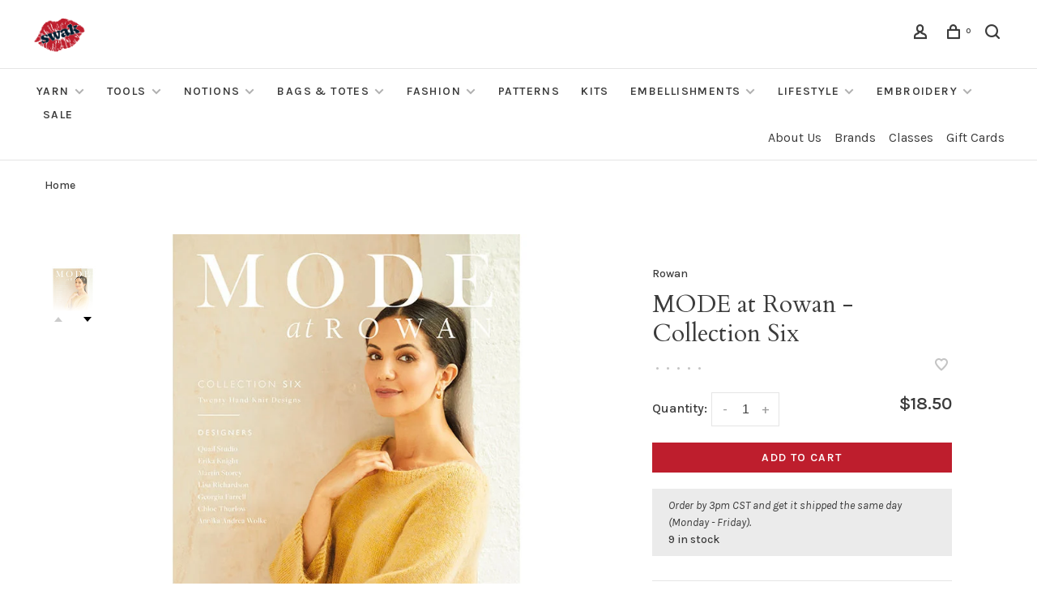

--- FILE ---
content_type: text/html;charset=utf-8
request_url: https://www.swakknit.com/mode-at-rowan-collection-six.html
body_size: 14866
content:
<!DOCTYPE html>
<html lang="en">
 <head>
 
  
 <meta charset="utf-8"/>
<!-- [START] 'blocks/head.rain' -->
<!--

  (c) 2008-2026 Lightspeed Netherlands B.V.
  http://www.lightspeedhq.com
  Generated: 18-01-2026 @ 05:30:46

-->
<link rel="canonical" href="https://www.swakknit.com/mode-at-rowan-collection-six.html"/>
<link rel="alternate" href="https://www.swakknit.com/index.rss" type="application/rss+xml" title="New products"/>
<meta name="robots" content="noodp,noydir"/>
<meta property="og:url" content="https://www.swakknit.com/mode-at-rowan-collection-six.html?source=facebook"/>
<meta property="og:site_name" content="Sealed with a Kiss"/>
<meta property="og:title" content="Rowan MODE at Rowan - Collection Six"/>
<meta property="og:description" content="Summer garments and accessories to knit with Rowan Summerlite 4ply, Summerlite DK, Kidsilk Haze, Cotton Glacé, Creative Linen."/>
<meta property="og:image" content="https://cdn.shoplightspeed.com/shops/665096/files/48420280/rowan-mode-at-rowan-collection-six.jpg"/>
<script>
<!-- Google tag (gtag.js) -->
<script async src="https://www.googletagmanager.com/gtag/js?id=G-2QJ0BKD90M"></script>
<script>
    window.dataLayer = window.dataLayer || [];
    function gtag(){dataLayer.push(arguments);}
    gtag('js', new Date());

    gtag('config', 'G-2QJ0BKD90M');
</script>

</script>
<script src="https://www.powr.io/powr.js?external-type=lightspeed"></script>
<!--[if lt IE 9]>
<script src="https://cdn.shoplightspeed.com/assets/html5shiv.js?2025-02-20"></script>
<![endif]-->
<!-- [END] 'blocks/head.rain' -->
  
  
  
  <meta property="og:title" content="MODE at Rowan - Collection Six"/>
 <meta property="og:image" content="https://cdn.shoplightspeed.com/shops/665096/files/48420280/image.jpg"/> <meta property="og:url" content="https://www.swakknit.com/mode-at-rowan-collection-six.html"/>
 <meta property="og:description" content="Summer garments and accessories to knit with Rowan Summerlite 4ply, Summerlite DK, Kidsilk Haze, Cotton Glacé, Creative Linen."/> <meta property="product:brand" content="Rowan"> <meta property="product:availability" content="in stock"> <meta property="product:condition" content="new">
 <meta property="product:price:amount" content="18.50">
 <meta property="product:price:currency" content="USD">
   <title>Rowan MODE at Rowan - Collection Six - Sealed with a Kiss</title>
 <meta name="description" content="Summer garments and accessories to knit with Rowan Summerlite 4ply, Summerlite DK, Kidsilk Haze, Cotton Glacé, Creative Linen." />
 <meta name="keywords" content="Rowan, MODE, at, Rowan, -, Collection, Six, lykke driftwood set, lykke umber set, lykke needles indigo, lykke needles blush set, lykke needles cypra, addi addi, berroco, red lace chiaogoo, the knitting barber tkb cords, cocoknits, intarsia knitting b" />
 <meta http-equiv="X-UA-Compatible" content="ie=edge">
 <meta name="apple-mobile-web-app-capable" content="yes">
 <meta name="apple-mobile-web-app-status-bar-style" content="black">
 <meta name="viewport" content="width=device-width, initial-scale=1, maximum-scale=1, user-scalable=0"/>
 
  <link rel="apple-touch-icon" sizes="180x180" href="https://cdn.shoplightspeed.com/shops/665096/themes/9682/v/601788/assets/apple-touch-icon.png?20220831195410">
  <link rel="shortcut icon" href="https://cdn.shoplightspeed.com/shops/665096/themes/9682/v/601783/assets/favicon.ico?20220831195337" type="image/x-icon" />
 
 <link rel="preconnect" href="https://fonts.googleapis.com">
<link rel="preconnect" href="https://fonts.gstatic.com" crossorigin>
<link href='//fonts.googleapis.com/css?family=Karla:400,400i,300,500,600,700,700i,800,900|Cardo:400,400i,300,500,600,700,700i,800,900&display=swap' rel='stylesheet' type='text/css'>
   
 <link rel="preload" as="font" type="font/woff2" crossorigin href="https://cdn.shoplightspeed.com/shops/665096/themes/9682/assets/nucleo-mini.woff2?2026010116023120201228154125"/>
 
 <link rel='preload' as='style' href="https://cdn.shoplightspeed.com/assets/gui-2-0.css?2025-02-20" />
 <link rel="stylesheet" href="https://cdn.shoplightspeed.com/assets/gui-2-0.css?2025-02-20" />
 
 <link rel='preload' as='style' href="https://cdn.shoplightspeed.com/assets/gui-responsive-2-0.css?2025-02-20" /> 
 <link rel="stylesheet" href="https://cdn.shoplightspeed.com/assets/gui-responsive-2-0.css?2025-02-20" /> 
 
 <link rel="preload" as="style" href="https://cdn.shoplightspeed.com/shops/665096/themes/9682/assets/style.css?2026010116023120201228154125">
 <link rel="stylesheet" href="https://cdn.shoplightspeed.com/shops/665096/themes/9682/assets/style.css?2026010116023120201228154125">
 
 <link rel="preload" as="style" href="https://cdn.shoplightspeed.com/shops/665096/themes/9682/assets/settings.css?2026010116023120201228154125">
 <link rel="stylesheet" href="https://cdn.shoplightspeed.com/shops/665096/themes/9682/assets/settings.css?2026010116023120201228154125" />
 
 <link rel="preload" as="style" href="https://cdn.shoplightspeed.com/shops/665096/themes/9682/assets/custom.css?2026010116023120201228154125">
 <link rel="stylesheet" href="https://cdn.shoplightspeed.com/shops/665096/themes/9682/assets/custom.css?2026010116023120201228154125" />
 
 <link rel="preload" as="script" href="//ajax.googleapis.com/ajax/libs/jquery/3.0.0/jquery.min.js">
 <script src="//ajax.googleapis.com/ajax/libs/jquery/3.0.0/jquery.min.js"></script>
 <script>
 	if( !window.jQuery ) document.write('<script src="https://cdn.shoplightspeed.com/shops/665096/themes/9682/assets/jquery-3.0.0.min.js?2026010116023120201228154125"><\/script>');
 </script>
 
 <link rel="preload" as="script" href="//cdn.jsdelivr.net/npm/js-cookie@2/src/js.cookie.min.js">
 <script src="//cdn.jsdelivr.net/npm/js-cookie@2/src/js.cookie.min.js"></script>
 
 <link rel="preload" as="script" href="https://cdn.shoplightspeed.com/assets/gui.js?2025-02-20">
 <script src="https://cdn.shoplightspeed.com/assets/gui.js?2025-02-20"></script>
 
 <link rel="preload" as="script" href="https://cdn.shoplightspeed.com/assets/gui-responsive-2-0.js?2025-02-20">
 <script src="https://cdn.shoplightspeed.com/assets/gui-responsive-2-0.js?2025-02-20"></script>
 
 <link rel="preload" as="script" href="https://cdn.shoplightspeed.com/shops/665096/themes/9682/assets/scripts-min.js?2026010116023120201228154125">
 <script src="https://cdn.shoplightspeed.com/shops/665096/themes/9682/assets/scripts-min.js?2026010116023120201228154125"></script>
 
 <link rel="preconnect" href="https://ajax.googleapis.com">
		<link rel="preconnect" href="https://cdn.webshopapp.com/">
		<link rel="preconnect" href="https://cdn.webshopapp.com/">	
		<link rel="preconnect" href="https://fonts.googleapis.com">
		<link rel="preconnect" href="https://fonts.gstatic.com" crossorigin>
		<link rel="dns-prefetch" href="https://ajax.googleapis.com">
		<link rel="dns-prefetch" href="https://cdn.webshopapp.com/">
		<link rel="dns-prefetch" href="https://cdn.webshopapp.com/">	
		<link rel="dns-prefetch" href="https://fonts.googleapis.com">
		<link rel="dns-prefetch" href="https://fonts.gstatic.com" crossorigin>
 
    
  
  
 </head>
 <body class=" navigation-uppercase site-width-large product-images-format-portrait title-mode-centered product-title-mode-left ajax-cart price-per-unit page-rowan-mode-at-rowan---collection-six">
 
  
 <div class="page-content">
 
       
   	
    
     			  			  
  
     
     
 <script>
 var product_image_size = '456x608x2',
 product_image_size_mobile = '332x440x2',
 product_image_thumb = '132x176x2',
 product_in_stock_label = 'In stock',
 product_backorder_label = 'On backorder',
 		product_out_of_stock_label = 'Out of stock',
 product_multiple_variant_label = 'View all product options',
 show_variant_picker = 0,
 display_variant_picker_on = 'all',
 show_newsletter_promo_popup = 0,
 newsletter_promo_delay = '15000',
 newsletter_promo_hide_until = '7',
 notification_bar_hide_until = '1',
 		currency_format = '$',
   shop_lang = 'us',
 number_format = '0,0.00',
 		shop_url = 'https://www.swakknit.com/',
 shop_id = '665096',
 	readmore = 'Read more';
 	search_url = "https://www.swakknit.com/search/",
  static_url = 'https://cdn.shoplightspeed.com/shops/665096/',
 search_empty = 'No products found',
 view_all_results = 'View all results',
 	priceStatus = 'enabled',
     mobileDevice = false;
 	</script>
			
 
<div class="mobile-nav-overlay"></div>


<div class="header-wrapper">
<div class="header-sticky-placeholder"></div>

<header class="site-header site-header-lg menu-bottom-layout header-sticky has-secondary-menu has-search-bar">
  <div class="site-header-main-wrapper">
    
    <a href="https://www.swakknit.com/" class="logo logo-lg ">
              <img src="https://cdn.shoplightspeed.com/shops/665096/themes/9682/v/1038842/assets/logo.png?20250126034444" alt="Sealed with a Kiss" class="logo-image">
                </a>

        
    
    <nav class="secondary-nav nav-style">
      <ul>
        
                
        
        
                 
        
        <li class="menu-item-desktop-only menu-item-account">
                    <a href="#" title="Account" data-featherlight="#loginModal" data-featherlight-variant="featherlight-login"><span class="nc-icon-mini users_single-body"></span></a>
                  </li>

        
        
        <li>
          <a href="#" title="Cart" class="cart-trigger"><span class="nc-icon-mini shopping_bag-20"></span><sup>0</sup></a>
        </li>

                	            <li class="search-trigger-item">
              <a href="#" title="Search" class="search-trigger"><span class="nc-icon-mini ui-1_zoom"></span></a>
            </li>
        	                
      </ul>
      
                  <div class="search-header search-header-collapse">
        <form action="https://www.swakknit.com/search/" method="get" id="searchForm" class="ajax-enabled">
          <input type="text" name="q" autocomplete="off" value="" placeholder="Search for product">
          <a href="#" class="button button-sm" onclick="$('#searchForm').submit()"><span class="nc-icon-mini ui-1_zoom"></span><span class="nc-icon-mini loader_circle-04 spin"></span></a>
          <a href="#" class="search-close" title="Close"><span class="nc-icon-mini ui-1_simple-remove"></span></a>
          <div class="search-results"></div>
        </form>
      </div>
            
      <a class="burger" title="Menu">
        <span></span>
      </a>

    </nav>
  </div>
  
    	<div class="main-nav-wrapper">
      <nav class="main-nav nav-style">
  <ul>

        	
    
                  <li class="menu-item-category-4773094 has-child">
        <a href="https://www.swakknit.com/yarn/">Yarn</a>
        <button class="mobile-menu-subopen"><span class="nc-icon-mini arrows-3_small-down"></span></button>                <ul class="">
                                <li class="subsubitem">
              <a class="underline-hover" href="https://www.swakknit.com/yarn/enhanced-search/" title="-enhanced search-">-enhanced search-</a>
                                        </li>
                      <li class="subsubitem">
              <a class="underline-hover" href="https://www.swakknit.com/yarn/16-fingering/" title="16 Fingering">16 Fingering</a>
                                        </li>
                      <li class="subsubitem">
              <a class="underline-hover" href="https://www.swakknit.com/yarn/16-worsted/" title="16 Worsted">16 Worsted</a>
                                        </li>
                      <li class="subsubitem">
              <a class="underline-hover" href="https://www.swakknit.com/yarn/abrazo/" title="Abrazo">Abrazo</a>
                                        </li>
                      <li class="subsubitem">
              <a class="underline-hover" href="https://www.swakknit.com/yarn/absolu-angora/" title="Absolu Angora">Absolu Angora</a>
                                        </li>
                      <li class="subsubitem">
              <a class="underline-hover" href="https://www.swakknit.com/yarn/alegria/" title="Alegria">Alegria</a>
                                        </li>
                      <li class="subsubitem">
              <a class="underline-hover" href="https://www.swakknit.com/yarn/alegria-grande/" title="Alegria Grande">Alegria Grande</a>
                                        </li>
                      <li class="subsubitem">
              <a class="underline-hover" href="https://www.swakknit.com/yarn/alegria-superpool/" title="Alegria Superpool">Alegria Superpool</a>
                                        </li>
                      <li class="subsubitem">
              <a class="underline-hover" href="https://www.swakknit.com/yarn/alpaca-classic/" title="Alpaca Classic">Alpaca Classic</a>
                                        </li>
                      <li class="subsubitem">
              <a class="underline-hover" href="https://www.swakknit.com/yarn/alpaca-cotton/" title="Alpaca Cotton">Alpaca Cotton</a>
                                        </li>
                      <li class="subsubitem">
              <a class="underline-hover" href="https://www.swakknit.com/yarn/alpaca-haze/" title="Alpaca Haze">Alpaca Haze</a>
                                        </li>
                      <li class="subsubitem">
              <a class="underline-hover" href="https://www.swakknit.com/yarn/alpaca-moda/" title="Alpaca Moda">Alpaca Moda</a>
                                        </li>
                      <li class="subsubitem">
              <a class="underline-hover" href="https://www.swakknit.com/yarn/alpaca-soft-dk/" title="Alpaca Soft DK">Alpaca Soft DK</a>
                                        </li>
                      <li class="subsubitem">
              <a class="underline-hover" href="https://www.swakknit.com/yarn/alpaca-sparkle/" title="Alpaca Sparkle">Alpaca Sparkle</a>
                                        </li>
                      <li class="subsubitem">
              <a class="underline-hover" href="https://www.swakknit.com/yarn/alpaca-wool/" title="Alpaca Wool">Alpaca Wool</a>
                                        </li>
                      <li class="subsubitem">
              <a class="underline-hover" href="https://www.swakknit.com/yarn/amarilla/" title="Amarilla">Amarilla</a>
                                        </li>
                      <li class="subsubitem">
              <a class="underline-hover" href="https://www.swakknit.com/yarn/amitola/" title="Amitola">Amitola</a>
                                        </li>
                      <li class="subsubitem">
              <a class="underline-hover" href="https://www.swakknit.com/yarn/amitola-brushed/" title="Amitola Brushed">Amitola Brushed</a>
                                        </li>
                      <li class="subsubitem">
              <a class="underline-hover" href="https://www.swakknit.com/yarn/amitola-grande/" title="Amitola Grande">Amitola Grande</a>
                                        </li>
                      <li class="subsubitem">
              <a class="underline-hover" href="https://www.swakknit.com/yarn/babe-softcotton-chunky/" title="Babe Softcotton Chunky">Babe Softcotton Chunky</a>
                                        </li>
                      <li class="subsubitem">
              <a class="underline-hover" href="https://www.swakknit.com/yarn/baby-cashsoft-merino/" title="Baby Cashsoft Merino">Baby Cashsoft Merino</a>
                                        </li>
                      <li class="subsubitem">
              <a class="underline-hover" href="https://www.swakknit.com/yarn/big-wool/" title="Big Wool">Big Wool</a>
                                        </li>
                      <li class="subsubitem">
              <a class="underline-hover" href="https://www.swakknit.com/yarn/blossom/" title="Blossom">Blossom</a>
                                        </li>
                      <li class="subsubitem">
              <a class="underline-hover" href="https://www.swakknit.com/yarn/bonus-dk/" title="Bonus DK">Bonus DK</a>
                                        </li>
                      <li class="subsubitem">
              <a class="underline-hover" href="https://www.swakknit.com/yarn/brushed-fleece/" title="Brushed Fleece">Brushed Fleece</a>
                                        </li>
                      <li class="subsubitem">
              <a class="underline-hover" href="https://www.swakknit.com/yarn/bud/" title="Bud">Bud</a>
                                        </li>
                      <li class="subsubitem">
              <a class="underline-hover" href="https://www.swakknit.com/yarn/cairns/" title="Cairns">Cairns</a>
                                        </li>
                      <li class="subsubitem">
              <a class="underline-hover" href="https://www.swakknit.com/yarn/canapa/" title="Canapa">Canapa</a>
                                        </li>
                      <li class="subsubitem">
              <a class="underline-hover" href="https://www.swakknit.com/yarn/caraz/" title="Caraz">Caraz</a>
                                        </li>
                      <li class="subsubitem">
              <a class="underline-hover" href="https://www.swakknit.com/yarn/cardo/" title="Cardo">Cardo</a>
                                        </li>
                      <li class="subsubitem">
              <a class="underline-hover" href="https://www.swakknit.com/yarn/chibi-paka-chunky/" title="Chibi Paka Chunky">Chibi Paka Chunky</a>
                                        </li>
                      <li class="subsubitem">
              <a class="underline-hover" href="https://www.swakknit.com/yarn/chunky-wool/" title="Chunky Wool">Chunky Wool</a>
                                        </li>
                      <li class="subsubitem">
              <a class="underline-hover" href="https://www.swakknit.com/yarn/coastal-cotton/" title="Coastal Cotton">Coastal Cotton</a>
                                        </li>
                      <li class="subsubitem">
              <a class="underline-hover" href="https://www.swakknit.com/yarn/coastal-cotton-ocean-mist/" title="Coastal Cotton Ocean Mist">Coastal Cotton Ocean Mist</a>
                                        </li>
                      <li class="subsubitem">
              <a class="underline-hover" href="https://www.swakknit.com/yarn/colorissimo/" title="Colorissimo">Colorissimo</a>
                                        </li>
                      <li class="subsubitem">
              <a class="underline-hover" href="https://www.swakknit.com/yarn/colourmix/" title="Colourmix">Colourmix</a>
                                        </li>
                      <li class="subsubitem">
              <a class="underline-hover" href="https://www.swakknit.com/yarn/cotton-air/" title="Cotton Air">Cotton Air</a>
                                        </li>
                      <li class="subsubitem">
              <a class="underline-hover" href="https://www.swakknit.com/yarn/cotton-cashmere/" title="Cotton Cashmere">Cotton Cashmere</a>
                                        </li>
                      <li class="subsubitem">
              <a class="underline-hover" href="https://www.swakknit.com/yarn/cotton-fine/" title="Cotton Fine">Cotton Fine</a>
                                        </li>
                      <li class="subsubitem">
              <a class="underline-hover" href="https://www.swakknit.com/yarn/cotton-glace/" title="Cotton Glace">Cotton Glace</a>
                                        </li>
                      <li class="subsubitem">
              <a class="underline-hover" href="https://www.swakknit.com/yarn/cottonmerino/" title="Cotton+Merino">Cotton+Merino</a>
                                        </li>
                      <li class="subsubitem">
              <a class="underline-hover" href="https://www.swakknit.com/yarn/cozy/" title="Cozy">Cozy</a>
                                        </li>
                      <li class="subsubitem">
              <a class="underline-hover" href="https://www.swakknit.com/yarn/crazy-perlen/" title="Crazy Perlen">Crazy Perlen</a>
                                        </li>
                      <li class="subsubitem">
              <a class="underline-hover" href="https://www.swakknit.com/yarn/creative-linen/" title="Creative Linen">Creative Linen</a>
                                        </li>
                      <li class="subsubitem">
              <a class="underline-hover" href="https://www.swakknit.com/yarn/cumulus-dappled/" title="Cumulus Dappled">Cumulus Dappled</a>
                                        </li>
                      <li class="subsubitem">
              <a class="underline-hover" href="https://www.swakknit.com/yarn/cumulus-rainbow/" title="Cumulus Rainbow">Cumulus Rainbow</a>
                                        </li>
                      <li class="subsubitem">
              <a class="underline-hover" href="https://www.swakknit.com/yarn/denim-revive/" title="Denim Revive">Denim Revive</a>
                                        </li>
                      <li class="subsubitem">
              <a class="underline-hover" href="https://www.swakknit.com/yarn/design-line-by-kaffe-fassett/" title="Design Line by Kaffe Fassett">Design Line by Kaffe Fassett</a>
                                        </li>
                      <li class="subsubitem">
              <a class="underline-hover" href="https://www.swakknit.com/yarn/dungarees-paint/" title="Dungarees Paint">Dungarees Paint</a>
                                        </li>
                      <li class="subsubitem">
              <a class="underline-hover" href="https://www.swakknit.com/yarn/eco-vita-4/" title="Eco Vita 4">Eco Vita 4</a>
                                        </li>
                      <li class="subsubitem">
              <a class="underline-hover" href="https://www.swakknit.com/yarn/eco-vita-12/" title="Eco Vita 12">Eco Vita 12</a>
                                        </li>
                      <li class="subsubitem">
              <a class="underline-hover" href="https://www.swakknit.com/yarn/eco-vita-raffia/" title="Eco Vita Raffia">Eco Vita Raffia</a>
                                        </li>
                      <li class="subsubitem">
              <a class="underline-hover" href="https://www.swakknit.com/yarn/eco-vita-recycled-cotton/" title="Eco Vita Recycled Cotton">Eco Vita Recycled Cotton</a>
                                        </li>
                      <li class="subsubitem">
              <a class="underline-hover" href="https://www.swakknit.com/yarn/eco-vita-tape/" title="Eco Vita Tape">Eco Vita Tape</a>
                                        </li>
                      <li class="subsubitem">
              <a class="underline-hover" href="https://www.swakknit.com/yarn/enorme/" title="Enorme">Enorme</a>
                                        </li>
                      <li class="subsubitem">
              <a class="underline-hover" href="https://www.swakknit.com/yarn/fano/" title="Fano">Fano</a>
                                        </li>
                      <li class="subsubitem">
              <a class="underline-hover" href="https://www.swakknit.com/yarn/feliz/" title="Feliz">Feliz</a>
                                        </li>
                      <li class="subsubitem">
              <a class="underline-hover" href="https://www.swakknit.com/yarn/felted-tweed/" title="Felted Tweed">Felted Tweed</a>
                                        </li>
                      <li class="subsubitem">
              <a class="underline-hover" href="https://www.swakknit.com/yarn/felted-tweed-colour/" title="Felted Tweed Colour">Felted Tweed Colour</a>
                                        </li>
                      <li class="subsubitem">
              <a class="underline-hover" href="https://www.swakknit.com/yarn/felted-tweed-soft/" title="Felted Tweed Soft">Felted Tweed Soft</a>
                                        </li>
                      <li class="subsubitem">
              <a class="underline-hover" href="https://www.swakknit.com/yarn/fine-lace/" title="Fine Lace">Fine Lace</a>
                                        </li>
                      <li class="subsubitem">
              <a class="underline-hover" href="https://www.swakknit.com/yarn/fine-tweed-haze/" title="Fine Tweed Haze">Fine Tweed Haze</a>
                                        </li>
                      <li class="subsubitem">
              <a class="underline-hover" href="https://www.swakknit.com/yarn/fino/" title="Fino">Fino</a>
                                        </li>
                      <li class="subsubitem">
              <a class="underline-hover" href="https://www.swakknit.com/yarn/fino-mini-skeins/" title="Fino Mini-Skeins">Fino Mini-Skeins</a>
                                        </li>
                      <li class="subsubitem">
              <a class="underline-hover" href="https://www.swakknit.com/yarn/four-seasons/" title="Four Seasons">Four Seasons</a>
                                        </li>
                      <li class="subsubitem">
              <a class="underline-hover" href="https://www.swakknit.com/yarn/franca/" title="Franca">Franca</a>
                                        </li>
                      <li class="subsubitem">
              <a class="underline-hover" href="https://www.swakknit.com/yarn/fusilli/" title="Fusilli">Fusilli</a>
                                        </li>
                      <li class="subsubitem">
              <a class="underline-hover" href="https://www.swakknit.com/yarn/garden-city-color-dee-hardwicke/" title="Garden City Color Dee Hardwicke">Garden City Color Dee Hardwicke</a>
                                        </li>
                      <li class="subsubitem">
              <a class="underline-hover" href="https://www.swakknit.com/yarn/gargia-color-arne-carlos/" title="Gargia Color Arne &amp; Carlos">Gargia Color Arne &amp; Carlos</a>
                                        </li>
                      <li class="subsubitem">
              <a class="underline-hover" href="https://www.swakknit.com/yarn/geshi/" title="Geshi">Geshi</a>
                                        </li>
                      <li class="subsubitem">
              <a class="underline-hover" href="https://www.swakknit.com/yarn/gingham/" title="Gingham">Gingham</a>
                                        </li>
                      <li class="subsubitem">
              <a class="underline-hover" href="https://www.swakknit.com/yarn/handknit-cotton/" title="Handknit Cotton">Handknit Cotton</a>
                                        </li>
                      <li class="subsubitem">
              <a class="underline-hover" href="https://www.swakknit.com/yarn/harvest-fingering/" title="Harvest Fingering">Harvest Fingering</a>
                                        </li>
                      <li class="subsubitem">
              <a class="underline-hover" href="https://www.swakknit.com/yarn/harvest-worsted/" title="Harvest Worsted">Harvest Worsted</a>
                                        </li>
                      <li class="subsubitem">
              <a class="underline-hover" href="https://www.swakknit.com/yarn/huasco-sock-hand-painted/" title="Huasco Sock Hand Painted">Huasco Sock Hand Painted</a>
                                        </li>
                      <li class="subsubitem">
              <a class="underline-hover" href="https://www.swakknit.com/yarn/huasco-sock-kettle-dyes/" title="Huasco Sock Kettle Dyes">Huasco Sock Kettle Dyes</a>
                                        </li>
                      <li class="subsubitem">
              <a class="underline-hover" href="https://www.swakknit.com/yarn/inka/" title="Inka">Inka</a>
                                        </li>
                      <li class="subsubitem">
              <a class="underline-hover" href="https://www.swakknit.com/yarn/isola/" title="Isola">Isola</a>
                                        </li>
                      <li class="subsubitem">
              <a class="underline-hover" href="https://www.swakknit.com/yarn/ito/" title="Ito">Ito</a>
                                        </li>
                      <li class="subsubitem">
              <a class="underline-hover" href="https://www.swakknit.com/yarn/jewelspun-aran/" title="Jewelspun Aran">Jewelspun Aran</a>
                                        </li>
                      <li class="subsubitem">
              <a class="underline-hover" href="https://www.swakknit.com/yarn/jewelspun-ombre-aran/" title="Jewelspun Ombre Aran">Jewelspun Ombre Aran</a>
                                        </li>
                      <li class="subsubitem">
              <a class="underline-hover" href="https://www.swakknit.com/yarn/jewelspun-with-wool-chunky/" title="Jewelspun with Wool Chunky">Jewelspun with Wool Chunky</a>
                                        </li>
                      <li class="subsubitem">
              <a class="underline-hover" href="https://www.swakknit.com/yarn/karma/" title="Karma">Karma</a>
                                        </li>
                      <li class="subsubitem">
              <a class="underline-hover" href="https://www.swakknit.com/yarn/keystone/" title="Keystone">Keystone</a>
                                        </li>
                      <li class="subsubitem">
              <a class="underline-hover" href="https://www.swakknit.com/yarn/khusku/" title="Khusku">Khusku</a>
                                        </li>
                      <li class="subsubitem">
              <a class="underline-hover" href="https://www.swakknit.com/yarn/kid-classic/" title="Kid Classic">Kid Classic</a>
                                        </li>
                      <li class="subsubitem">
              <a class="underline-hover" href="https://www.swakknit.com/yarn/kidsilk-haze/" title="Kidsilk Haze">Kidsilk Haze</a>
                                        </li>
                      <li class="subsubitem">
              <a class="underline-hover" href="https://www.swakknit.com/yarn/kpppm/" title="KPPPM">KPPPM</a>
                                        </li>
                      <li class="subsubitem">
              <a class="underline-hover" href="https://www.swakknit.com/yarn/kpppm-paint-can/" title="KPPPM Paint Can">KPPPM Paint Can</a>
                                        </li>
                      <li class="subsubitem">
              <a class="underline-hover" href="https://www.swakknit.com/yarn/kpppm-pencil-box-set/" title="KPPPM Pencil Box Set">KPPPM Pencil Box Set</a>
                                        </li>
                      <li class="subsubitem">
              <a class="underline-hover" href="https://www.swakknit.com/yarn/kpppm-sock-crate/" title="KPPPM Sock Crate">KPPPM Sock Crate</a>
                                        </li>
                      <li class="subsubitem">
              <a class="underline-hover" href="https://www.swakknit.com/yarn/la-jolla/" title="La Jolla">La Jolla</a>
                                        </li>
                      <li class="subsubitem">
              <a class="underline-hover" href="https://www.swakknit.com/yarn/la-jolla-mini-skeins/" title="La Jolla Mini Skeins">La Jolla Mini Skeins</a>
                                        </li>
                      <li class="subsubitem">
              <a class="underline-hover" href="https://www.swakknit.com/yarn/lala-berlin-stripy/" title="Lala Berlin Stripy">Lala Berlin Stripy</a>
                                        </li>
                      <li class="subsubitem">
              <a class="underline-hover" href="https://www.swakknit.com/yarn/linen/" title="Linen">Linen</a>
                                        </li>
                      <li class="subsubitem">
              <a class="underline-hover" href="https://www.swakknit.com/yarn/loveful-recycled-acrylic/" title="Loveful Recycled Acrylic">Loveful Recycled Acrylic</a>
                                        </li>
                      <li class="subsubitem">
              <a class="underline-hover" href="https://www.swakknit.com/yarn/loveful-recycled-tweed/" title="Loveful Recycled Tweed">Loveful Recycled Tweed</a>
                                        </li>
                      <li class="subsubitem">
              <a class="underline-hover" href="https://www.swakknit.com/yarn/mana/" title="Mana">Mana</a>
                                        </li>
                      <li class="subsubitem">
              <a class="underline-hover" href="https://www.swakknit.com/yarn/marina-braid/" title="Marina Braid">Marina Braid</a>
                                        </li>
                      <li class="subsubitem">
              <a class="underline-hover" href="https://www.swakknit.com/yarn/marla/" title="Marla">Marla</a>
                                        </li>
                      <li class="subsubitem">
              <a class="underline-hover" href="https://www.swakknit.com/yarn/marlene/" title="Marlene">Marlene</a>
                                        </li>
                      <li class="subsubitem">
              <a class="underline-hover" href="https://www.swakknit.com/yarn/marlene-luxe/" title="Marlene Luxe">Marlene Luxe</a>
                                        </li>
                      <li class="subsubitem">
              <a class="underline-hover" href="https://www.swakknit.com/yarn/maxima/" title="Maxima">Maxima</a>
                                        </li>
                      <li class="subsubitem">
              <a class="underline-hover" href="https://www.swakknit.com/yarn/merino-aria/" title="Merino Aria">Merino Aria</a>
                                        </li>
                      <li class="subsubitem">
              <a class="underline-hover" href="https://www.swakknit.com/yarn/merino-soft/" title="Merino Soft">Merino Soft</a>
                                        </li>
                      <li class="subsubitem">
              <a class="underline-hover" href="https://www.swakknit.com/yarn/metalico/" title="Metalico">Metalico</a>
                                        </li>
                      <li class="subsubitem">
              <a class="underline-hover" href="https://www.swakknit.com/yarn/milo/" title="Milo">Milo</a>
                                        </li>
                      <li class="subsubitem">
              <a class="underline-hover" href="https://www.swakknit.com/yarn/miyabi/" title="Miyabi">Miyabi</a>
                                        </li>
                      <li class="subsubitem">
              <a class="underline-hover" href="https://www.swakknit.com/yarn/modern-cotton/" title="Modern Cotton">Modern Cotton</a>
                                        </li>
                      <li class="subsubitem">
              <a class="underline-hover" href="https://www.swakknit.com/yarn/mohair-soft/" title="Mohair Soft">Mohair Soft</a>
                                        </li>
                      <li class="subsubitem">
              <a class="underline-hover" href="https://www.swakknit.com/yarn/monokrom-fingering/" title="Monokrom Fingering">Monokrom Fingering</a>
                                        </li>
                      <li class="subsubitem">
              <a class="underline-hover" href="https://www.swakknit.com/yarn/monokrom-worsted/" title="Monokrom Worsted">Monokrom Worsted</a>
                                        </li>
                      <li class="subsubitem">
              <a class="underline-hover" href="https://www.swakknit.com/yarn/moordale/" title="Moordale">Moordale</a>
                                        </li>
                      <li class="subsubitem">
              <a class="underline-hover" href="https://www.swakknit.com/yarn/mystery/" title="Mystery">Mystery</a>
                                        </li>
                      <li class="subsubitem">
              <a class="underline-hover" href="https://www.swakknit.com/yarn/norwegian-wool/" title="Norwegian Wool">Norwegian Wool</a>
                                        </li>
                      <li class="subsubitem">
              <a class="underline-hover" href="https://www.swakknit.com/yarn/organic-cotton-worsted/" title="Organic Cotton Worsted">Organic Cotton Worsted</a>
                                        </li>
                      <li class="subsubitem">
              <a class="underline-hover" href="https://www.swakknit.com/yarn/pairfect/" title="Pairfect">Pairfect</a>
                                        </li>
                      <li class="subsubitem">
              <a class="underline-hover" href="https://www.swakknit.com/yarn/paka-washi/" title="Paka Washi">Paka Washi</a>
                                        </li>
                      <li class="subsubitem">
              <a class="underline-hover" href="https://www.swakknit.com/yarn/papagayo/" title="Papagayo">Papagayo</a>
                                        </li>
                      <li class="subsubitem">
              <a class="underline-hover" href="https://www.swakknit.com/yarn/pebble-island/" title="Pebble Island">Pebble Island</a>
                                        </li>
                      <li class="subsubitem">
              <a class="underline-hover" href="https://www.swakknit.com/yarn/phullu/" title="Phullu">Phullu</a>
                                        </li>
                      <li class="subsubitem">
              <a class="underline-hover" href="https://www.swakknit.com/yarn/plume/" title="Plume">Plume</a>
                                        </li>
                      <li class="subsubitem">
              <a class="underline-hover" href="https://www.swakknit.com/yarn/poketto-chibi-pack/" title="Poketto Chibi Pack">Poketto Chibi Pack</a>
                                        </li>
                      <li class="subsubitem">
              <a class="underline-hover" href="https://www.swakknit.com/yarn/pouffe/" title="Pouffe">Pouffe</a>
                                        </li>
                      <li class="subsubitem">
              <a class="underline-hover" href="https://www.swakknit.com/yarn/printed-organic-cotton/" title="Printed Organic Cotton">Printed Organic Cotton</a>
                                        </li>
                      <li class="subsubitem">
              <a class="underline-hover" href="https://www.swakknit.com/yarn/pure-alpaca/" title="Pure Alpaca">Pure Alpaca</a>
                                        </li>
                      <li class="subsubitem">
              <a class="underline-hover" href="https://www.swakknit.com/yarn/pure-wool-superwash-worsted/" title="Pure Wool Superwash Worsted">Pure Wool Superwash Worsted</a>
                                        </li>
                      <li class="subsubitem">
              <a class="underline-hover" href="https://www.swakknit.com/yarn/rasta/" title="Rasta">Rasta</a>
                                        </li>
                      <li class="subsubitem">
              <a class="underline-hover" href="https://www.swakknit.com/yarn/rios/" title="Rios">Rios</a>
                                        </li>
                      <li class="subsubitem">
              <a class="underline-hover" href="https://www.swakknit.com/yarn/sami/" title="Sami">Sami</a>
                                        </li>
                      <li class="subsubitem">
              <a class="underline-hover" href="https://www.swakknit.com/yarn/serena/" title="Serena">Serena</a>
                                        </li>
                      <li class="subsubitem">
              <a class="underline-hover" href="https://www.swakknit.com/yarn/shasta/" title="Shasta">Shasta</a>
                                        </li>
                      <li class="subsubitem">
              <a class="underline-hover" href="https://www.swakknit.com/yarn/silk-garden/" title="Silk Garden">Silk Garden</a>
                                        </li>
                      <li class="subsubitem">
              <a class="underline-hover" href="https://www.swakknit.com/yarn/silk/" title="Silk+">Silk+</a>
                                        </li>
                      <li class="subsubitem">
              <a class="underline-hover" href="https://www.swakknit.com/yarn/soffio-cashmere/" title="Soffio Cashmere">Soffio Cashmere</a>
                                        </li>
                      <li class="subsubitem">
              <a class="underline-hover" href="https://www.swakknit.com/yarn/softest-alpaca/" title="Softest Alpaca">Softest Alpaca</a>
                                        </li>
                      <li class="subsubitem">
              <a class="underline-hover" href="https://www.swakknit.com/yarn/softyak-dk/" title="Softyak DK">Softyak DK</a>
                                        </li>
                      <li class="subsubitem">
              <a class="underline-hover" href="https://www.swakknit.com/yarn/sooner-sock/" title="Sooner Sock">Sooner Sock</a>
                                        </li>
                      <li class="subsubitem">
              <a class="underline-hover" href="https://www.swakknit.com/yarn/spiral-grain-light-worsted/" title="Spiral Grain Light Worsted">Spiral Grain Light Worsted</a>
                                        </li>
                      <li class="subsubitem">
              <a class="underline-hover" href="https://www.swakknit.com/yarn/spiral-grain-sport/" title="Spiral Grain Sport">Spiral Grain Sport</a>
                                        </li>
                      <li class="subsubitem">
              <a class="underline-hover" href="https://www.swakknit.com/yarn/spirit-dk/" title="Spirit DK">Spirit DK</a>
                                        </li>
                      <li class="subsubitem">
              <a class="underline-hover" href="https://www.swakknit.com/yarn/splash/" title="Splash">Splash</a>
                                        </li>
                      <li class="subsubitem">
              <a class="underline-hover" href="https://www.swakknit.com/yarn/spree/" title="Spree">Spree</a>
                                        </li>
                      <li class="subsubitem">
              <a class="underline-hover" href="https://www.swakknit.com/yarn/studio-misha-puff/" title="Studio Misha &amp; Puff">Studio Misha &amp; Puff</a>
                                        </li>
                      <li class="subsubitem">
              <a class="underline-hover" href="https://www.swakknit.com/yarn/summer-sesame/" title="Summer Sesame">Summer Sesame</a>
                                        </li>
                      <li class="subsubitem">
              <a class="underline-hover" href="https://www.swakknit.com/yarn/summerlite-4ply/" title="Summerlite 4ply">Summerlite 4ply</a>
                                        </li>
                      <li class="subsubitem">
              <a class="underline-hover" href="https://www.swakknit.com/yarn/summerlite-dk/" title="Summerlite DK">Summerlite DK</a>
                                        </li>
                      <li class="subsubitem">
              <a class="underline-hover" href="https://www.swakknit.com/yarn/supersocke-296/" title="Supersocke 296">Supersocke 296</a>
                                        </li>
                      <li class="subsubitem">
              <a class="underline-hover" href="https://www.swakknit.com/yarn/supersocke-299/" title="Supersocke 299">Supersocke 299</a>
                                        </li>
                      <li class="subsubitem">
              <a class="underline-hover" href="https://www.swakknit.com/yarn/supersocke-300/" title="Supersocke 300">Supersocke 300</a>
                                        </li>
                      <li class="subsubitem">
              <a class="underline-hover" href="https://www.swakknit.com/yarn/tulla-tweed/" title="Tulla Tweed">Tulla Tweed</a>
                                        </li>
                      <li class="subsubitem">
              <a class="underline-hover" href="https://www.swakknit.com/yarn/tweed-haze/" title="Tweed Haze">Tweed Haze</a>
                                        </li>
                      <li class="subsubitem">
              <a class="underline-hover" href="https://www.swakknit.com/yarn/twin-big/" title="Twin Big">Twin Big</a>
                                        </li>
                      <li class="subsubitem">
              <a class="underline-hover" href="https://www.swakknit.com/yarn/uneek-fingering/" title="Uneek Fingering">Uneek Fingering</a>
                                        </li>
                      <li class="subsubitem">
              <a class="underline-hover" href="https://www.swakknit.com/yarn/uneek-sock/" title="Uneek Sock">Uneek Sock</a>
                                        </li>
                      <li class="subsubitem">
              <a class="underline-hover" href="https://www.swakknit.com/yarn/uneek-worsted/" title="Uneek Worsted">Uneek Worsted</a>
                                        </li>
                      <li class="subsubitem">
              <a class="underline-hover" href="https://www.swakknit.com/yarn/usun/" title="Usun">Usun</a>
                                        </li>
                      <li class="subsubitem">
              <a class="underline-hover" href="https://www.swakknit.com/yarn/virginia/" title="Virginia">Virginia</a>
                                        </li>
                      <li class="subsubitem">
              <a class="underline-hover" href="https://www.swakknit.com/yarn/virtuoso-color/" title="Virtuoso Color">Virtuoso Color</a>
                                        </li>
                      <li class="subsubitem">
              <a class="underline-hover" href="https://www.swakknit.com/yarn/watercolor-sock/" title="Watercolor Sock">Watercolor Sock</a>
                                        </li>
                      <li class="subsubitem">
              <a class="underline-hover" href="https://www.swakknit.com/yarn/wizard/" title="Wizard">Wizard</a>
                                        </li>
                      <li class="subsubitem">
              <a class="underline-hover" href="https://www.swakknit.com/yarn/yukata/" title="Yukata">Yukata</a>
                                        </li>
                      <li class="subsubitem">
              <a class="underline-hover" href="https://www.swakknit.com/yarn/zauberball-crazy/" title="Zauberball Crazy">Zauberball Crazy</a>
                                        </li>
                  </ul>
              </li>
            <li class="menu-item-category-3835809 has-child">
        <a href="https://www.swakknit.com/tools/">Tools</a>
        <button class="mobile-menu-subopen"><span class="nc-icon-mini arrows-3_small-down"></span></button>                <ul class="">
                                <li class="subsubitem">
              <a class="underline-hover" href="https://www.swakknit.com/tools/circular-needles/" title="Circular Needles">Circular Needles</a>
                                        </li>
                      <li class="subsubitem">
              <a class="underline-hover" href="https://www.swakknit.com/tools/crochet-hooks/" title="Crochet Hooks">Crochet Hooks</a>
                                        </li>
                      <li class="subsubitem">
              <a class="underline-hover" href="https://www.swakknit.com/tools/double-point-needles/" title="Double Point Needles">Double Point Needles</a>
                                        </li>
                      <li class="subsubitem">
              <a class="underline-hover" href="https://www.swakknit.com/tools/interchangeable-needles/" title="Interchangeable Needles">Interchangeable Needles</a>
                                        </li>
                      <li class="subsubitem">
              <a class="underline-hover" href="https://www.swakknit.com/tools/needle-hook-sets/" title="Needle &amp; Hook Sets">Needle &amp; Hook Sets</a>
                                        </li>
                      <li class="subsubitem">
              <a class="underline-hover" href="https://www.swakknit.com/tools/needle-organizers/" title="Needle Organizers">Needle Organizers</a>
                                        </li>
                      <li class="subsubitem">
              <a class="underline-hover" href="https://www.swakknit.com/tools/single-point-needles/" title="Single Point Needles">Single Point Needles</a>
                                        </li>
                      <li class="subsubitem">
              <a class="underline-hover" href="https://www.swakknit.com/tools/tunisian-hooks/" title="Tunisian Hooks">Tunisian Hooks</a>
                                        </li>
                  </ul>
              </li>
            <li class="menu-item-category-3835815 has-child">
        <a href="https://www.swakknit.com/notions/">Notions</a>
        <button class="mobile-menu-subopen"><span class="nc-icon-mini arrows-3_small-down"></span></button>                <ul class="">
                                <li class="subsubitem">
              <a class="underline-hover" href="https://www.swakknit.com/notions/beading-tools/" title="Beading Tools">Beading Tools</a>
                                        </li>
                      <li class="subsubitem">
              <a class="underline-hover" href="https://www.swakknit.com/notions/blocking-garment-care/" title="Blocking &amp; Garment Care">Blocking &amp; Garment Care</a>
                                        </li>
                      <li class="subsubitem">
              <a class="underline-hover" href="https://www.swakknit.com/notions/cable-needles/" title="Cable Needles">Cable Needles</a>
                                        </li>
                      <li class="subsubitem">
              <a class="underline-hover" href="https://www.swakknit.com/notions/dye/" title="Dye">Dye</a>
                                        </li>
                      <li class="subsubitem">
              <a class="underline-hover" href="https://www.swakknit.com/notions/finishing-needles-tools/" title="Finishing Needles &amp; Tools">Finishing Needles &amp; Tools</a>
                                        </li>
                      <li class="subsubitem">
              <a class="underline-hover" href="https://www.swakknit.com/notions/magnifiers-lamps/" title="Magnifiers &amp; Lamps">Magnifiers &amp; Lamps</a>
                                        </li>
                      <li class="subsubitem">
              <a class="underline-hover" href="https://www.swakknit.com/notions/mini-tools/" title="Mini-Tools">Mini-Tools</a>
                                        </li>
                      <li class="subsubitem">
              <a class="underline-hover" href="https://www.swakknit.com/notions/needle-gauges/" title="Needle Gauges">Needle Gauges</a>
                                        </li>
                      <li class="subsubitem">
              <a class="underline-hover" href="https://www.swakknit.com/notions/pattern-organizers/" title="Pattern Organizers">Pattern Organizers</a>
                                        </li>
                      <li class="subsubitem">
              <a class="underline-hover" href="https://www.swakknit.com/notions/project-bags/" title="Project Bags">Project Bags</a>
                                        </li>
                      <li class="subsubitem">
              <a class="underline-hover" href="https://www.swakknit.com/notions/repair-hooks/" title="Repair Hooks">Repair Hooks</a>
                                        </li>
                      <li class="subsubitem">
              <a class="underline-hover" href="https://www.swakknit.com/notions/row-counters/" title="Row Counters">Row Counters</a>
                                        </li>
                      <li class="subsubitem">
              <a class="underline-hover" href="https://www.swakknit.com/notions/scissors/" title="Scissors">Scissors</a>
                                        </li>
                      <li class="subsubitem">
              <a class="underline-hover" href="https://www.swakknit.com/notions/shuttles-looms/" title="Shuttles &amp; Looms">Shuttles &amp; Looms</a>
                                        </li>
                      <li class="subsubitem">
              <a class="underline-hover" href="https://www.swakknit.com/notions/stitch-holders/" title="Stitch Holders">Stitch Holders</a>
                                        </li>
                      <li class="subsubitem">
              <a class="underline-hover" href="https://www.swakknit.com/notions/stitch-markers/" title="Stitch Markers">Stitch Markers</a>
                                        </li>
                      <li class="subsubitem">
              <a class="underline-hover" href="https://www.swakknit.com/notions/stitch-stoppers/" title="Stitch Stoppers">Stitch Stoppers</a>
                                        </li>
                      <li class="subsubitem">
              <a class="underline-hover" href="https://www.swakknit.com/notions/tape-measures/" title="Tape Measures">Tape Measures</a>
                                        </li>
                      <li class="subsubitem">
              <a class="underline-hover" href="https://www.swakknit.com/notions/yarn-handling/" title="Yarn Handling">Yarn Handling</a>
                                        </li>
                  </ul>
              </li>
            <li class="menu-item-category-3835828 has-child">
        <a href="https://www.swakknit.com/bags-totes/">Bags &amp; Totes</a>
        <button class="mobile-menu-subopen"><span class="nc-icon-mini arrows-3_small-down"></span></button>                <ul class="">
                                <li class="subsubitem">
              <a class="underline-hover" href="https://www.swakknit.com/bags-totes/accessory-pouches/" title="Accessory Pouches">Accessory Pouches</a>
                                        </li>
                      <li class="subsubitem">
              <a class="underline-hover" href="https://www.swakknit.com/bags-totes/backpacks/" title="Backpacks">Backpacks</a>
                                        </li>
                      <li class="subsubitem">
              <a class="underline-hover" href="https://www.swakknit.com/bags-totes/handbags/" title="Handbags">Handbags</a>
                                        </li>
                      <li class="subsubitem">
              <a class="underline-hover" href="https://www.swakknit.com/bags-totes/key-fobs-coin-purses/" title="Key Fobs &amp; Coin Purses">Key Fobs &amp; Coin Purses</a>
                                        </li>
                      <li class="subsubitem">
              <a class="underline-hover" href="https://www.swakknit.com/bags-totes/small-bags-wallets/" title="Small Bags &amp; Wallets">Small Bags &amp; Wallets</a>
                                        </li>
                      <li class="subsubitem">
              <a class="underline-hover" href="https://www.swakknit.com/bags-totes/straps/" title="Straps">Straps</a>
                                        </li>
                      <li class="subsubitem">
              <a class="underline-hover" href="https://www.swakknit.com/bags-totes/totes/" title="Totes">Totes</a>
                                        </li>
                  </ul>
              </li>
            <li class="menu-item-category-3835859 has-child">
        <a href="https://www.swakknit.com/fashion/">Fashion</a>
        <button class="mobile-menu-subopen"><span class="nc-icon-mini arrows-3_small-down"></span></button>                <ul class="">
                                <li class="subsubitem">
              <a class="underline-hover" href="https://www.swakknit.com/fashion/tops-tees/" title="Tops &amp; Tees">Tops &amp; Tees</a>
                                        </li>
                      <li class="subsubitem">
              <a class="underline-hover" href="https://www.swakknit.com/fashion/pants/" title="Pants">Pants</a>
                                        </li>
                      <li class="subsubitem">
              <a class="underline-hover" href="https://www.swakknit.com/fashion/dresses-skirts/" title="Dresses &amp; Skirts">Dresses &amp; Skirts</a>
                                        </li>
                  </ul>
              </li>
            <li class="menu-item-category-3835791">
        <a href="https://www.swakknit.com/patterns/">Patterns</a>
                      </li>
            <li class="menu-item-category-3835808">
        <a href="https://www.swakknit.com/kits/">Kits</a>
                      </li>
            <li class="menu-item-category-3835836 has-child">
        <a href="https://www.swakknit.com/embellishments/">Embellishments</a>
        <button class="mobile-menu-subopen"><span class="nc-icon-mini arrows-3_small-down"></span></button>                <ul class="">
                                <li class="subsubitem">
              <a class="underline-hover" href="https://www.swakknit.com/embellishments/beads/" title="Beads">Beads</a>
                                        </li>
                      <li class="subsubitem">
              <a class="underline-hover" href="https://www.swakknit.com/embellishments/buttons/" title="Buttons">Buttons</a>
                                        </li>
                      <li class="subsubitem">
              <a class="underline-hover" href="https://www.swakknit.com/embellishments/embroidery/" title="Embroidery">Embroidery</a>
                                        </li>
                      <li class="subsubitem">
              <a class="underline-hover" href="https://www.swakknit.com/embellishments/pompoms/" title="Pompoms">Pompoms</a>
                                        </li>
                      <li class="subsubitem">
              <a class="underline-hover" href="https://www.swakknit.com/embellishments/purse-handles/" title="Purse Handles">Purse Handles</a>
                                        </li>
                      <li class="subsubitem">
              <a class="underline-hover" href="https://www.swakknit.com/embellishments/shawl-pins/" title="Shawl Pins">Shawl Pins</a>
                                        </li>
                      <li class="subsubitem">
              <a class="underline-hover" href="https://www.swakknit.com/embellishments/tags/" title="Tags">Tags</a>
                                        </li>
                  </ul>
              </li>
            <li class="menu-item-category-3835829 has-child">
        <a href="https://www.swakknit.com/lifestyle/">Lifestyle</a>
        <button class="mobile-menu-subopen"><span class="nc-icon-mini arrows-3_small-down"></span></button>                <ul class="">
                                <li class="subsubitem">
              <a class="underline-hover" href="https://www.swakknit.com/lifestyle/drinkware/" title="Drinkware">Drinkware</a>
                                        </li>
                      <li class="subsubitem">
              <a class="underline-hover" href="https://www.swakknit.com/lifestyle/fun-finds/" title="Fun Finds">Fun Finds</a>
                                        </li>
                      <li class="subsubitem">
              <a class="underline-hover" href="https://www.swakknit.com/lifestyle/headbands/" title="Headbands">Headbands</a>
                                        </li>
                      <li class="subsubitem">
              <a class="underline-hover" href="https://www.swakknit.com/lifestyle/lotion-scents/" title="Lotion &amp; Scents">Lotion &amp; Scents</a>
                                        </li>
                      <li class="subsubitem">
              <a class="underline-hover" href="https://www.swakknit.com/lifestyle/stationery/" title="Stationery">Stationery</a>
                                        </li>
                  </ul>
              </li>
            <li class="menu-item-category-4783314 has-child">
        <a href="https://www.swakknit.com/embroidery/">Embroidery</a>
        <button class="mobile-menu-subopen"><span class="nc-icon-mini arrows-3_small-down"></span></button>                <ul class="">
                                <li class="subsubitem">
              <a class="underline-hover" href="https://www.swakknit.com/embroidery/supplies/" title="Supplies">Supplies</a>
                                        </li>
                      <li class="subsubitem">
              <a class="underline-hover" href="https://www.swakknit.com/embroidery/kits/" title="Kits">Kits</a>
                                        </li>
                      <li class="subsubitem">
              <a class="underline-hover" href="https://www.swakknit.com/embroidery/embroidery-floss/" title="Embroidery Floss">Embroidery Floss</a>
                                        </li>
                      <li class="subsubitem">
              <a class="underline-hover" href="https://www.swakknit.com/embroidery/eco-vita-wool/" title="Eco Vita Wool">Eco Vita Wool</a>
                                        </li>
                      <li class="subsubitem">
              <a class="underline-hover" href="https://www.swakknit.com/embroidery/coloris/" title="Coloris">Coloris</a>
                                        </li>
                      <li class="subsubitem">
              <a class="underline-hover" href="https://www.swakknit.com/embroidery/satin-floss/" title="Satin Floss">Satin Floss</a>
                                        </li>
                      <li class="subsubitem">
              <a class="underline-hover" href="https://www.swakknit.com/embroidery/light-effects/" title="Light Effects">Light Effects</a>
                                        </li>
                      <li class="subsubitem">
              <a class="underline-hover" href="https://www.swakknit.com/embroidery/color-variations/" title="Color Variations">Color Variations</a>
                                        </li>
                      <li class="subsubitem">
              <a class="underline-hover" href="https://www.swakknit.com/embroidery/diamant/" title="Diamant">Diamant</a>
                                        </li>
                  </ul>
              </li>
            
            	
    
            <li class="">
        <a href="https://www.swakknit.com/collection/offers/" title="Sale">
          Sale
        </a>
      </li>
      
            	
            	
            	
        

    <li class="menu-item-mobile-only m-t-30">
            <a href="#" title="Account" data-featherlight="#loginModal">Login / Register</a>
          </li>

    
         

  </ul>
</nav>      
          		<ul class="secondary-nav nav-style secondary-menu">
                    <li>
            <a href="https://www.swakknit.com/service/about/" title="About Us">
              About Us
            </a>
          </li>
                    <li>
            <a href="https://www.swakknit.com/brands/" title="Brands">
              Brands
            </a>
          </li>
                    <li>
            <a href="https://swakknit.as.me/schedule/6c1fd8f3" title="Classes" target="_blank">
              Classes
            </a>
          </li>
                    <li>
            <a href="https://www.swakknit.com/buy-gift-card/" title="Gift Cards">
              Gift Cards
            </a>
          </li>
                  </ul>
        	</div>
    
</header>
  
</div>
 <div itemscope itemtype="http://schema.org/BreadcrumbList">
	<div itemprop="itemListElement" itemscope itemtype="http://schema.org/ListItem">
 <a itemprop="item" href="https://www.swakknit.com/"><span itemprop="name" content="Home"></span></a>
 <meta itemprop="position" content="1" />
 </div>
  	<div itemprop="itemListElement" itemscope itemtype="http://schema.org/ListItem">
 <a itemprop="item" href="https://www.swakknit.com/mode-at-rowan-collection-six.html"><span itemprop="name" content="MODE at Rowan - Collection Six"></span></a>
 <meta itemprop="position" content="2" />
 </div>
 </div>

<div itemscope itemtype="https://schema.org/Product">
 <meta itemprop="name" content="Rowan MODE at Rowan - Collection Six">
 <meta itemprop="url" content="https://www.swakknit.com/mode-at-rowan-collection-six.html">
 <meta itemprop="productID" content="86798355">
 <meta itemprop="brand" content="Rowan" /> <meta itemprop="description" content="Summer garments and accessories to knit with Rowan Summerlite 4ply, Summerlite DK, Kidsilk Haze, Cotton Glacé, Creative Linen." /> <meta itemprop="image" content="https://cdn.shoplightspeed.com/shops/665096/files/48420280/300x250x2/rowan-mode-at-rowan-collection-six.jpg" /> 
 <meta itemprop="gtin13" content="5010484137647" />   <div itemprop="offers" itemscope itemtype="https://schema.org/Offer">
 <meta itemprop="priceCurrency" content="USD">
 <meta itemprop="price" content="18.50" />
 <meta itemprop="itemCondition" itemtype="https://schema.org/OfferItemCondition" content="https://schema.org/NewCondition"/>
 	 <meta itemprop="availability" content="https://schema.org/InStock"/>
 <meta itemprop="inventoryLevel" content="9" />
  <meta itemprop="url" content="https://www.swakknit.com/mode-at-rowan-collection-six.html" /> </div>
  </div>
 <div class="cart-sidebar-container">
  <div class="cart-sidebar">
    <button class="cart-sidebar-close" aria-label="Close">✕</button>
    <div class="cart-sidebar-title">
      <h5>Cart</h5>
      <p><span class="item-qty"></span> Items</p>
    </div>
    
    <div class="cart-sidebar-body">
        
      <div class="no-cart-products">No products found...</div>
      
    </div>
    
      </div>
</div> <!-- Login Modal -->
<div class="modal-lighbox login-modal" id="loginModal">
  <div class="row">
    <div class="col-sm-12 m-b-30 login-row">
      <h4>Login</h4>
      <p>Log in if you have an account</p>
      <form action="https://www.swakknit.com/account/loginPost/?return=https%3A%2F%2Fwww.swakknit.com%2Fmode-at-rowan-collection-six.html" method="post">
        <input type="hidden" name="key" value="83af326edf1e05f3ba33009534be4744" />
        <div class="form-row">
          <input type="text" name="email" autocomplete="on" placeholder="Email address" class="required" />
        </div>
        <div class="form-row">
          <input type="password" name="password" autocomplete="on" placeholder="Password" class="required" />
        </div>
        <div class="">
          <a class="button button-block popup-validation m-b-15" href="javascript:;" title="Login">Login</a>
                  </div>
      </form>
      <p class="m-b-0 m-t-10">Dont have an account? <a href="https://www.swakknit.com/account/register/" class="bold underline">Register</a></p>
    </div>
  </div>
  <div class="text-center forgot-password">
    <a class="forgot-pw" href="https://www.swakknit.com/account/password/">Forgot your password?</a>
  </div>
</div> 
 <main class="main-content">
  				

<div class="container container-lg">
  
    <div class="product-top-bar">
    <div class="row">
      <div class="col-md-6">
              <!-- Breadcrumbs -->
        <div class="breadcrumbs">
          <a href="https://www.swakknit.com/" title="Home">Home</a>
                                        </div>
            </div>
    	    </div>
  </div>
    
  <!-- Single product into -->
  <div class="product-intro">
    <div class="row">
      <div class="col-md-6 col-lg-7 stick-it-in-product">
        <div class="product-media">
          
          <div class="product-images" data-pswp-uid="1">
            
                                        <div class="product-image">
                <a href="https://cdn.shoplightspeed.com/shops/665096/files/48420280/image.jpg" data-caption="">
                  <img data-src="https://cdn.shoplightspeed.com/shops/665096/files/48420280/750x2000x3/rowan-mode-at-rowan-collection-six.jpg" data-retina="https://cdn.shoplightspeed.com/shops/665096/files/48420280/1500x4000x3/rowan-mode-at-rowan-collection-six.jpg" data-thumb="https://cdn.shoplightspeed.com/shops/665096/files/48420280/132x176x2/rowan-mode-at-rowan-collection-six.jpg" height="1024" width="768" alt="Rowan MODE at Rowan - Collection Six" class="lazy-product-image">
                </a>
              </div>
                            <div class="product-image">
                <a href="https://cdn.shoplightspeed.com/shops/665096/files/48420541/image.jpg" data-caption="">
                  <img data-src="https://cdn.shoplightspeed.com/shops/665096/files/48420541/750x2000x3/rowan-mode-at-rowan-collection-six.jpg" data-retina="https://cdn.shoplightspeed.com/shops/665096/files/48420541/1500x4000x3/rowan-mode-at-rowan-collection-six.jpg" data-thumb="https://cdn.shoplightspeed.com/shops/665096/files/48420541/132x176x2/rowan-mode-at-rowan-collection-six.jpg" height="1024" width="768" alt="Rowan MODE at Rowan - Collection Six" class="lazy-product-image">
                </a>
              </div>
                            <div class="product-image">
                <a href="https://cdn.shoplightspeed.com/shops/665096/files/48420542/image.jpg" data-caption="">
                  <img data-src="https://cdn.shoplightspeed.com/shops/665096/files/48420542/750x2000x3/rowan-mode-at-rowan-collection-six.jpg" data-retina="https://cdn.shoplightspeed.com/shops/665096/files/48420542/1500x4000x3/rowan-mode-at-rowan-collection-six.jpg" data-thumb="https://cdn.shoplightspeed.com/shops/665096/files/48420542/132x176x2/rowan-mode-at-rowan-collection-six.jpg" height="1024" width="768" alt="Rowan MODE at Rowan - Collection Six" class="lazy-product-image">
                </a>
              </div>
                            <div class="product-image">
                <a href="https://cdn.shoplightspeed.com/shops/665096/files/48420547/image.jpg" data-caption="">
                  <img data-src="https://cdn.shoplightspeed.com/shops/665096/files/48420547/750x2000x3/rowan-mode-at-rowan-collection-six.jpg" data-retina="https://cdn.shoplightspeed.com/shops/665096/files/48420547/1500x4000x3/rowan-mode-at-rowan-collection-six.jpg" data-thumb="https://cdn.shoplightspeed.com/shops/665096/files/48420547/132x176x2/rowan-mode-at-rowan-collection-six.jpg" height="1024" width="768" alt="Rowan MODE at Rowan - Collection Six" class="lazy-product-image">
                </a>
              </div>
                            <div class="product-image">
                <a href="https://cdn.shoplightspeed.com/shops/665096/files/48420548/image.jpg" data-caption="">
                  <img data-src="https://cdn.shoplightspeed.com/shops/665096/files/48420548/750x2000x3/rowan-mode-at-rowan-collection-six.jpg" data-retina="https://cdn.shoplightspeed.com/shops/665096/files/48420548/1500x4000x3/rowan-mode-at-rowan-collection-six.jpg" data-thumb="https://cdn.shoplightspeed.com/shops/665096/files/48420548/132x176x2/rowan-mode-at-rowan-collection-six.jpg" height="1024" width="768" alt="Rowan MODE at Rowan - Collection Six" class="lazy-product-image">
                </a>
              </div>
                            <div class="product-image">
                <a href="https://cdn.shoplightspeed.com/shops/665096/files/48420550/image.jpg" data-caption="">
                  <img data-src="https://cdn.shoplightspeed.com/shops/665096/files/48420550/750x2000x3/rowan-mode-at-rowan-collection-six.jpg" data-retina="https://cdn.shoplightspeed.com/shops/665096/files/48420550/1500x4000x3/rowan-mode-at-rowan-collection-six.jpg" data-thumb="https://cdn.shoplightspeed.com/shops/665096/files/48420550/132x176x2/rowan-mode-at-rowan-collection-six.jpg" height="1024" width="768" alt="Rowan MODE at Rowan - Collection Six" class="lazy-product-image">
                </a>
              </div>
                            <div class="product-image">
                <a href="https://cdn.shoplightspeed.com/shops/665096/files/48420551/image.jpg" data-caption="">
                  <img data-src="https://cdn.shoplightspeed.com/shops/665096/files/48420551/750x2000x3/rowan-mode-at-rowan-collection-six.jpg" data-retina="https://cdn.shoplightspeed.com/shops/665096/files/48420551/1500x4000x3/rowan-mode-at-rowan-collection-six.jpg" data-thumb="https://cdn.shoplightspeed.com/shops/665096/files/48420551/132x176x2/rowan-mode-at-rowan-collection-six.jpg" height="1024" width="768" alt="Rowan MODE at Rowan - Collection Six" class="lazy-product-image">
                </a>
              </div>
                            <div class="product-image">
                <a href="https://cdn.shoplightspeed.com/shops/665096/files/48420552/image.jpg" data-caption="">
                  <img data-src="https://cdn.shoplightspeed.com/shops/665096/files/48420552/750x2000x3/rowan-mode-at-rowan-collection-six.jpg" data-retina="https://cdn.shoplightspeed.com/shops/665096/files/48420552/1500x4000x3/rowan-mode-at-rowan-collection-six.jpg" data-thumb="https://cdn.shoplightspeed.com/shops/665096/files/48420552/132x176x2/rowan-mode-at-rowan-collection-six.jpg" height="1024" width="768" alt="Rowan MODE at Rowan - Collection Six" class="lazy-product-image">
                </a>
              </div>
                            <div class="product-image">
                <a href="https://cdn.shoplightspeed.com/shops/665096/files/48420557/image.jpg" data-caption="">
                  <img data-src="https://cdn.shoplightspeed.com/shops/665096/files/48420557/750x2000x3/rowan-mode-at-rowan-collection-six.jpg" data-retina="https://cdn.shoplightspeed.com/shops/665096/files/48420557/1500x4000x3/rowan-mode-at-rowan-collection-six.jpg" data-thumb="https://cdn.shoplightspeed.com/shops/665096/files/48420557/132x176x2/rowan-mode-at-rowan-collection-six.jpg" height="1024" width="768" alt="Rowan MODE at Rowan - Collection Six" class="lazy-product-image">
                </a>
              </div>
                            <div class="product-image">
                <a href="https://cdn.shoplightspeed.com/shops/665096/files/48420559/image.jpg" data-caption="">
                  <img data-src="https://cdn.shoplightspeed.com/shops/665096/files/48420559/750x2000x3/rowan-mode-at-rowan-collection-six.jpg" data-retina="https://cdn.shoplightspeed.com/shops/665096/files/48420559/1500x4000x3/rowan-mode-at-rowan-collection-six.jpg" data-thumb="https://cdn.shoplightspeed.com/shops/665096/files/48420559/132x176x2/rowan-mode-at-rowan-collection-six.jpg" height="1024" width="768" alt="Rowan MODE at Rowan - Collection Six" class="lazy-product-image">
                </a>
              </div>
                            <div class="product-image">
                <a href="https://cdn.shoplightspeed.com/shops/665096/files/48420560/image.jpg" data-caption="">
                  <img data-src="https://cdn.shoplightspeed.com/shops/665096/files/48420560/750x2000x3/rowan-mode-at-rowan-collection-six.jpg" data-retina="https://cdn.shoplightspeed.com/shops/665096/files/48420560/1500x4000x3/rowan-mode-at-rowan-collection-six.jpg" data-thumb="https://cdn.shoplightspeed.com/shops/665096/files/48420560/132x176x2/rowan-mode-at-rowan-collection-six.jpg" height="1024" width="768" alt="Rowan MODE at Rowan - Collection Six" class="lazy-product-image">
                </a>
              </div>
                            <div class="product-image">
                <a href="https://cdn.shoplightspeed.com/shops/665096/files/48420568/image.jpg" data-caption="">
                  <img data-src="https://cdn.shoplightspeed.com/shops/665096/files/48420568/750x2000x3/rowan-mode-at-rowan-collection-six.jpg" data-retina="https://cdn.shoplightspeed.com/shops/665096/files/48420568/1500x4000x3/rowan-mode-at-rowan-collection-six.jpg" data-thumb="https://cdn.shoplightspeed.com/shops/665096/files/48420568/132x176x2/rowan-mode-at-rowan-collection-six.jpg" height="1024" width="768" alt="Rowan MODE at Rowan - Collection Six" class="lazy-product-image">
                </a>
              </div>
                            <div class="product-image">
                <a href="https://cdn.shoplightspeed.com/shops/665096/files/48420575/image.jpg" data-caption="">
                  <img data-src="https://cdn.shoplightspeed.com/shops/665096/files/48420575/750x2000x3/rowan-mode-at-rowan-collection-six.jpg" data-retina="https://cdn.shoplightspeed.com/shops/665096/files/48420575/1500x4000x3/rowan-mode-at-rowan-collection-six.jpg" data-thumb="https://cdn.shoplightspeed.com/shops/665096/files/48420575/132x176x2/rowan-mode-at-rowan-collection-six.jpg" height="1024" width="768" alt="Rowan MODE at Rowan - Collection Six" class="lazy-product-image">
                </a>
              </div>
                            <div class="product-image">
                <a href="https://cdn.shoplightspeed.com/shops/665096/files/48420576/image.jpg" data-caption="">
                  <img data-src="https://cdn.shoplightspeed.com/shops/665096/files/48420576/750x2000x3/rowan-mode-at-rowan-collection-six.jpg" data-retina="https://cdn.shoplightspeed.com/shops/665096/files/48420576/1500x4000x3/rowan-mode-at-rowan-collection-six.jpg" data-thumb="https://cdn.shoplightspeed.com/shops/665096/files/48420576/132x176x2/rowan-mode-at-rowan-collection-six.jpg" height="1024" width="768" alt="Rowan MODE at Rowan - Collection Six" class="lazy-product-image">
                </a>
              </div>
                            <div class="product-image">
                <a href="https://cdn.shoplightspeed.com/shops/665096/files/48420577/image.jpg" data-caption="">
                  <img data-src="https://cdn.shoplightspeed.com/shops/665096/files/48420577/750x2000x3/rowan-mode-at-rowan-collection-six.jpg" data-retina="https://cdn.shoplightspeed.com/shops/665096/files/48420577/1500x4000x3/rowan-mode-at-rowan-collection-six.jpg" data-thumb="https://cdn.shoplightspeed.com/shops/665096/files/48420577/132x176x2/rowan-mode-at-rowan-collection-six.jpg" height="1024" width="768" alt="Rowan MODE at Rowan - Collection Six" class="lazy-product-image">
                </a>
              </div>
                            <div class="product-image">
                <a href="https://cdn.shoplightspeed.com/shops/665096/files/48420579/image.jpg" data-caption="">
                  <img data-src="https://cdn.shoplightspeed.com/shops/665096/files/48420579/750x2000x3/rowan-mode-at-rowan-collection-six.jpg" data-retina="https://cdn.shoplightspeed.com/shops/665096/files/48420579/1500x4000x3/rowan-mode-at-rowan-collection-six.jpg" data-thumb="https://cdn.shoplightspeed.com/shops/665096/files/48420579/132x176x2/rowan-mode-at-rowan-collection-six.jpg" height="1024" width="768" alt="Rowan MODE at Rowan - Collection Six" class="lazy-product-image">
                </a>
              </div>
                            <div class="product-image">
                <a href="https://cdn.shoplightspeed.com/shops/665096/files/48420580/image.jpg" data-caption="">
                  <img data-src="https://cdn.shoplightspeed.com/shops/665096/files/48420580/750x2000x3/rowan-mode-at-rowan-collection-six.jpg" data-retina="https://cdn.shoplightspeed.com/shops/665096/files/48420580/1500x4000x3/rowan-mode-at-rowan-collection-six.jpg" data-thumb="https://cdn.shoplightspeed.com/shops/665096/files/48420580/132x176x2/rowan-mode-at-rowan-collection-six.jpg" height="1024" width="768" alt="Rowan MODE at Rowan - Collection Six" class="lazy-product-image">
                </a>
              </div>
                            <div class="product-image">
                <a href="https://cdn.shoplightspeed.com/shops/665096/files/48420581/image.jpg" data-caption="">
                  <img data-src="https://cdn.shoplightspeed.com/shops/665096/files/48420581/750x2000x3/rowan-mode-at-rowan-collection-six.jpg" data-retina="https://cdn.shoplightspeed.com/shops/665096/files/48420581/1500x4000x3/rowan-mode-at-rowan-collection-six.jpg" data-thumb="https://cdn.shoplightspeed.com/shops/665096/files/48420581/132x176x2/rowan-mode-at-rowan-collection-six.jpg" height="1024" width="768" alt="Rowan MODE at Rowan - Collection Six" class="lazy-product-image">
                </a>
              </div>
                            <div class="product-image">
                <a href="https://cdn.shoplightspeed.com/shops/665096/files/48420583/image.jpg" data-caption="">
                  <img data-src="https://cdn.shoplightspeed.com/shops/665096/files/48420583/750x2000x3/rowan-mode-at-rowan-collection-six.jpg" data-retina="https://cdn.shoplightspeed.com/shops/665096/files/48420583/1500x4000x3/rowan-mode-at-rowan-collection-six.jpg" data-thumb="https://cdn.shoplightspeed.com/shops/665096/files/48420583/132x176x2/rowan-mode-at-rowan-collection-six.jpg" height="1024" width="768" alt="Rowan MODE at Rowan - Collection Six" class="lazy-product-image">
                </a>
              </div>
                            <div class="product-image">
                <a href="https://cdn.shoplightspeed.com/shops/665096/files/48420585/image.jpg" data-caption="">
                  <img data-src="https://cdn.shoplightspeed.com/shops/665096/files/48420585/750x2000x3/rowan-mode-at-rowan-collection-six.jpg" data-retina="https://cdn.shoplightspeed.com/shops/665096/files/48420585/1500x4000x3/rowan-mode-at-rowan-collection-six.jpg" data-thumb="https://cdn.shoplightspeed.com/shops/665096/files/48420585/132x176x2/rowan-mode-at-rowan-collection-six.jpg" height="1024" width="768" alt="Rowan MODE at Rowan - Collection Six" class="lazy-product-image">
                </a>
              </div>
                                    </div>
          
        </div>
      </div>
      <div class="col-md-6 col-lg-5 stick-it-in-product">
        <div class="product-content single-product-content" data-url="https://www.swakknit.com/mode-at-rowan-collection-six.html">
          
                    <div class="row">
            <div class="col-md-12 p-b-10">
                            
                                          
              <div class="brand-name"><a href="https://www.swakknit.com/brands/rowan/">Rowan</a></div>
            </div>
          </div>
                    
          <h1 class="h3 m-b-10">MODE at Rowan - Collection Six</h1>
          
          <div class="row m-b-20">
            <div class="col-xs-8">

                            <div class="ratings">
                  
                  <div class="product-stars"><div class="stars"><i class="hint-text">•</i><i class="hint-text">•</i><i class="hint-text">•</i><i class="hint-text">•</i><i class="hint-text">•</i></div></div>
                                    
              </div>
                            
              
            </div>
            <div class="col-xs-4 text-right">
              
                            <a href="#" data-featherlight="#loginModal" title="Add to wishlist" class="favourites m-r-5" id="addtowishlist">
                <i class="nc-icon-mini health_heartbeat-16"></i>
              </a>
                            
                            
                            
            </div>
          </div>
          
                    
                    
          
          <form action="https://www.swakknit.com/cart/add/86798355/" id="product_configure_form" method="post" class="product_configure_form" data-cart-bulk-url="https://www.swakknit.com/cart/addBulk/">
            <div class="product_configure_form_wrapper">
              
                                          	                            
                                          
                            
                      
                            
                        
                          
                              <div class="row m-b-15"><div class="col-xs-6"><div class="input-wrap quantity-selector"><label>Quantity:</label><div class="quantity-input-wrapper"><input type="number" min="1" name="quantity" value="1" /><div class="change"><a href="javascript:;" onclick="changeQuantity('add', $(this));" class="up">+</a><a href="javascript:;" onclick="changeQuantity('remove', $(this));" class="down">-</a></div></div></div></div><div class="col-xs-6 text-right"><div class="price"><span class="new-price"><span class="price-update" data-price="18.5">$18.50</span></span></div></div></div><a href="javascript:;" class="button button-block button-solid add-to-cart-trigger" title="Add to cart" id="addtocart">Add to cart</a>                          </div>
            
                        
                        <div class="product-text-block">

                            	<em>Order by 3pm CST and get it shipped the same day (Monday - Friday).</em><br>
                            
              
                                	<div>
                                        	9 in stock
                                  	</div>
                
                          </div>
                        
            
            <div class="product-tabs product-tabs-horizontal">
              <!-- Navigation tabs -->
              <ul class="tabs-nav">
                
                                <!-- Single product details tab -->
                <li class="tab-description active"><a href="#product-overview">Overview</a></li>
                <div class="tabs-element single-product-details-tab active" id="product-overview">
                  <div class="product-description text-formatting text-formatting-smaller">Summer garments and accessories to knit with Rowan Summerlite 4ply, Summerlite DK, Kidsilk Haze, Cotton Glacé, Creative Linen.</div>
                </div>
                                
                                <!-- Single product details tab -->
                <li class="tab-content"><a href="#product-details">Details</a></li>
                <div class="tabs-element single-product-details-tab" id="product-details" style="display: none">
                  <div class="product-details text-formatting text-formatting-smaller">
                    <p></p>

                    
                  </div>
                </div>
                                
                                
                                
                                
              </ul>
            </div>
              
              
                            
            
                        
          </form>
            
                  </div>
      </div>
    </div>
  </div>

      
    
                  <!-- Single product details -->
<div class="single-product-details">

  

    <!-- Single product reviews section -->
  <div class="single-product-review">

    
    <div class="review-header">
      <div class="row">
        <div class="col-md-3">

          <h4 class="title">Reviews</h4>

        </div>
        <div class="col-md-4">
          <div class="ratings"><i class="hint-text">•</i><i class="hint-text">•</i><i class="hint-text">•</i><i class="hint-text">•</i><i class="hint-text">•</i></div>          <p class="subtitle">0 stars based on 0 reviews</p>
        </div>
        <div class="col-md-5 text-right">
          <a class="link review-trigger" href="#">Add your review</a>
        </div>
      </div>
    </div>

    <!-- Reviews list -->
    <div class="reviews">
          </div>

    <!-- Write Review Modal -->
    <div class="modal-lighbox" id="reviewModal">
      <h4>Add your review</h4>
      <p>Review MODE at Rowan - Collection Six</p>
      <form action="https://www.swakknit.com/account/reviewPost/52770029/" method="post" id="submit_product_review_form">
        <input type="hidden" name="key" value="83af326edf1e05f3ba33009534be4744">
                <div class="form-row">
          <input type="text" name="email" value="" placeholder="Email" class="required">
        </div>
                <div class="form-row">
          <input type="text" name="name" value="" placeholder="Name" class="required">
        </div>
        <div class="form-row">
          <select name="score">
            <option value="1">1 Star</option>
            <option value="2">2 Stars</option>
            <option value="3">3 Stars</option>
            <option value="4">4 Stars</option>
            <option value="5" selected="selected">5 Stars</option>
          </select>
        </div>
        <div class="form-row">
          <textarea name="review" placeholder="Review" class="required"></textarea>
        </div>
        <a class="button button-arrow popup-validation" href="javascript:;">Submit</a>
      </form>
    </div>

    
    </div>

  
</div>
                    <div class="newsletter-module newsletter-module-no-image newsletter-module-same-bg" style="background-color: #ffffff">
  <div class="newsletter-promo-wrapper clearfix">
        <div class="newsletter-promo-content">
      <div class="newsletter-promo-text">
      	<h3>Signup for our Newsletter</h3>
        <p>Get the latest updates, news and product offers.</p>
      </div>
            <!-- Begin MailChimp Signup Form -->
      <div id="mc_embed_signup">
        <form action="https://swakknit.us3.list-manage.com/subscribe/post?u=ef4e8fcacfec3cccd7d7f0989&amp;amp;id=5d84121189&amp;amp;f_id=003f51e2f0" method="post" id="mc-embedded-subscribe-form-module" name="mc-embedded-subscribe-form" class="validate newsletter-promo-form mc-voila-subscribe-form" target="_blank" novalidate>
					<div class="form-row">
            <div class="mc-field-group input-group">
              <input type="email" value="" name="EMAIL" class="required email" id="mce-EMAIL-module" placeholder="Your email address">
              <a href="javascript:;" onclick="$(this).parents('form').find('#mc-embedded-subscribe-module').click(); return false;" title="Subscribe" class="button">Subscribe</a>
            </div>
            <div id="mce-responses" class="m-t-10" style="font-size: 12px;">
              <div class="response" id="mce-error-response" style="display:none"></div>
              <div class="response" id="mce-success-response" style="display:none"></div>
            </div>
          </div>
          <!-- real people should not fill this in and expect good things - do not remove this or risk form bot signups-->
          <div style="position: absolute; left: -5000px;" aria-hidden="true">
            <input type="text" name="b_28f605f4e073ca8131dc5c454_dc64be243e" tabindex="-1" value="">
          </div>
          <input type="submit" value="Subscribe" name="subscribe" id="mc-embedded-subscribe-module" class="button" style="display: none !important;">

        </form>
      </div>
      <script type='text/javascript' src='https://cdn.shoplightspeed.com/shops/665096/themes/9682/assets/mc-validate.js?2026010116023120201228154125'></script><script type='text/javascript'>(function($) {window.fnames = new Array(); window.ftypes = new Array();fnames[0]='EMAIL';ftypes[0]='email';}(jQuery));var $mcj = jQuery.noConflict(true);</script>
      <!--End mc_embed_signup-->
          </div>
  </div>
</div>      
</div>

<!-- Root element of PhotoSwipe. Must have class pswp. -->
<div class="pswp" tabindex="-1" role="dialog" aria-hidden="true">
 
 <!-- Background of PhotoSwipe. It's a separate element as animating opacity is faster than rgba(). -->
	<div class="pswp__bg"></div>

	<!-- Slides wrapper with overflow:hidden. -->
	<div class="pswp__scroll-wrap">

		<!-- Container that holds slides.
		PhotoSwipe keeps only 3 of them in the DOM to save memory.
		Don't modify these 3 pswp__item elements, data is added later on. -->
		<div class="pswp__container">
			<div class="pswp__item"></div>
			<div class="pswp__item"></div>
			<div class="pswp__item"></div>
		</div>

		<!-- Default (PhotoSwipeUI_Default) interface on top of sliding area. Can be changed. -->
		<div class="pswp__ui pswp__ui--hidden">

			<div class="pswp__top-bar">

				<!-- Controls are self-explanatory. Order can be changed. -->

				<div class="pswp__counter"></div>

				<button class="pswp__button pswp__button--close nm-font nm-font-close2" aria-label="Close (Esc)"><span class="nc-icon-mini ui-1_simple-remove"></span></button>
				<!--<button class="pswp__button pswp__button--share nm-font nm-font-plus" aria-label="Share"><span class="nc-icon-mini ui-2_share-bold"></span></button>-->
				<!--<button class="pswp__button pswp__button--fs" aria-label="Toggle fullscreen"><span class="nc-icon-mini arrows-e_zoom-e"></span></button>-->
				<button class="pswp__button pswp__button--zoom" aria-label="Zoom in/out"><span class="nc-icon-mini ui-1_zoom"></span></button>

				<!-- element will get class pswp__preloader--active when preloader is running -->
				<div class="pswp__preloader nm-loader"></div>
			</div>

			<div class="pswp__share-modal pswp__share-modal--hidden pswp__single-tap">
				<div class="pswp__share-tooltip"></div>
			</div>

			<button class="pswp__button pswp__button--arrow--left nm-font nm-font-angle-thin-left" aria-label="Previous (arrow left)"><span class="nc-icon-mini arrows-1_minimal-left"></span></button>

			<button class="pswp__button pswp__button--arrow--right nm-font nm-font-angle-thin-right" aria-label="Next (arrow right)"><span class="nc-icon-mini arrows-1_minimal-right"></span></button>

			<div class="pswp__caption">
				<div class="pswp__caption__center"></div>
			</div>

		</div>

	</div>

</div>  </main>
			
  <footer><div class="container container-lg"><div class="footer-elements-wrapper"><div class="footer-menu footer-menu-category"><ul><li><a href="https://www.swakknit.com/yarn/" title="Yarn">Yarn</a></li><li><a href="https://www.swakknit.com/tools/" title="Tools">Tools</a></li><li><a href="https://www.swakknit.com/notions/" title="Notions">Notions</a></li><li><a href="https://www.swakknit.com/bags-totes/" title="Bags &amp; Totes">Bags &amp; Totes</a></li><li><a href="https://www.swakknit.com/fashion/" title="Fashion">Fashion</a></li><li><a href="https://www.swakknit.com/patterns/" title="Patterns">Patterns</a></li><li><a href="https://www.swakknit.com/kits/" title="Kits">Kits</a></li><li><a href="https://www.swakknit.com/embellishments/" title="Embellishments">Embellishments</a></li><li><a href="https://www.swakknit.com/lifestyle/" title="Lifestyle">Lifestyle</a></li><li><a href="https://www.swakknit.com/embroidery/" title="Embroidery">Embroidery</a></li></ul></div><div class="footer-menu footer-menu-service"><ul><li><a href="https://www.swakknit.com/service/about/" title="About us">About us</a></li><li><a href="https://www.swakknit.com/service/tiny-toppers/" title="Tiny Toppers">Tiny Toppers</a></li><li><a href="https://www.swakknit.com/service/shipping-returns/" title="Shipping &amp; Returns">Shipping &amp; Returns</a></li><li><a href="https://www.swakknit.com/service/payment-methods/" title="Payment methods">Payment methods</a></li><li><a href="https://www.swakknit.com/service/" title="Customer support">Customer support</a></li><li><a href="https://www.swakknit.com/service/privacy-policy/" title="Privacy policy">Privacy policy</a></li><li><a href="https://www.swakknit.com/service/general-terms-conditions/" title="General terms &amp; conditions">General terms &amp; conditions</a></li><li><a href="https://www.swakknit.com/sitemap/" title="Sitemap">Sitemap</a></li><li><a href="https://www.swakknit.com/index.rss" title="RSS feed">RSS feed</a></li></ul></div><div class="footer-content footer-content-description"><div class="footer-contact-details" itemscope itemtype="http://schema.org/LocalBusiness"><meta itemprop="name" content="Sealed with a Kiss" /><meta itemprop="image" content="https://cdn.shoplightspeed.com/shops/665096/themes/9682/v/1038842/assets/logo.png?20250126034444" /><p itemprop="description"><strong>Sealed with a Kiss</strong><br>Oklahoma legend since 1993</p><div class="footer-phone"><a href="tel:405-282-8649"><span class="hint-text">Telephone: </span><span class="bold" itemprop="telephone">405-282-8649</span></a></div><div class="footer-email"><a href="/cdn-cgi/l/email-protection#452d2a32213c053632242e2e2b2c316b262a28"><span class="hint-text">Email: </span><span class="bold" itemprop="email"><span class="__cf_email__" data-cfemail="076f6870637e477470666c6c696e732964686a">[email&#160;protected]</span></span></a></div><div class="footer-address"><span class="hint-text">Address: </span><span class="bold"itemprop="address" >109 East Oklahoma Ave<br>Guthrie, Oklahoma 73044</span></div></div><div class="footer-menu footer-menu-social"><ul><li><a href="https://www.facebook.com/swakknit/" target="_blank" title="Facebook"><span class="nc-icon-mini social_logo-fb-simple"></span></a></li><li><a href="https://www.instagram.com/swakknit/" target="_blank" title="Instagram Sealed with a Kiss"><span class="nc-icon-mini social_logo-instagram"></span></a></li><li><a href="https://www.pinterest.com/sealedkiss/" target="_blank" title="Pinterest"><span class="nc-icon-mini social_logo-pinterest"></span></a></li><li><a href="https://www.youtube.com/channel/UCbNnbsnYoA1VZRG6_LmSNlw/" target="_blank" title="Youtube"><span class="nc-icon-mini social_logo-youtube"></span></a></li><li><a href="https://www.tiktok.com/@swakknit" target="_blank" title="Tiktok"><svg width="16" height="16" viewBox="0 0 24 24"><title>TikTok</title><path d="M10.189,8.937v4.122a3.588,3.588,0,0,0-4.5,3.324,3.242,3.242,0,0,0,3.467,3.442,3.231,3.231,0,0,0,3.467-3.489V0H16.7c.693,4.315,2.851,5.316,5.74,5.778V9.913a12.292,12.292,0,0,1-5.625-1.9V16.18c0,3.7-2.19,7.82-7.627,7.82A7.664,7.664,0,0,1,1.56,16.141,7.516,7.516,0,0,1,10.189,8.937Z" fill="currentColor"></path></svg></a></li></ul></div></div></div><div class="footer-bottom"><div class="copyright">
        © Copyright 2026 Sealed with a Kiss
                <span class="powered-by">
        - Powered by
                <a href="http://www.lightspeedhq.com" title="Lightspeed" target="_blank">Lightspeed</a>
                        - Theme by <a href="https://huysmans.me" target="_blank">Huysmans.me </a></span></div></div></div></footer> <!-- [START] 'blocks/body.rain' -->
<script data-cfasync="false" src="/cdn-cgi/scripts/5c5dd728/cloudflare-static/email-decode.min.js"></script><script>
(function () {
  var s = document.createElement('script');
  s.type = 'text/javascript';
  s.async = true;
  s.src = 'https://www.swakknit.com/services/stats/pageview.js?product=52770029&hash=6edd';
  ( document.getElementsByTagName('head')[0] || document.getElementsByTagName('body')[0] ).appendChild(s);
})();
</script>
  
<!-- Global site tag (gtag.js) - Google Analytics -->
<script async src="https://www.googletagmanager.com/gtag/js?id=G-2QJ0BKD90M"></script>
<script>
    window.dataLayer = window.dataLayer || [];
    function gtag(){dataLayer.push(arguments);}

        gtag('consent', 'default', {"ad_storage":"denied","ad_user_data":"denied","ad_personalization":"denied","analytics_storage":"denied","region":["AT","BE","BG","CH","GB","HR","CY","CZ","DK","EE","FI","FR","DE","EL","HU","IE","IT","LV","LT","LU","MT","NL","PL","PT","RO","SK","SI","ES","SE","IS","LI","NO","CA-QC"]});
    
    gtag('js', new Date());
    gtag('config', 'G-2QJ0BKD90M', {
        'currency': 'USD',
                'country': 'US'
    });

        gtag('event', 'view_item', {"items":[{"item_id":"5010484137647","item_name":"MODE at Rowan - Collection Six","currency":"USD","item_brand":"Rowan","item_variant":"Default","price":18.5,"quantity":1,"item_category":"Patterns"}],"currency":"USD","value":18.5});
    </script>
<script>
(function () {
  var s = document.createElement('script');
  s.type = 'text/javascript';
  s.async = true;
  s.src = 'https://chimpstatic.com/mcjs-connected/js/users/ef4e8fcacfec3cccd7d7f0989/387f96ee3eae829c832f0211e.js';
  ( document.getElementsByTagName('head')[0] || document.getElementsByTagName('body')[0] ).appendChild(s);
})();
</script>
<!-- [END] 'blocks/body.rain' -->
 
 </div>
 
                         
  
  <script src="https://cdn.shoplightspeed.com/shops/665096/themes/9682/assets/photoswipe-min.js?2026010116023120201228154125"></script>
 <script src="https://cdn.shoplightspeed.com/shops/665096/themes/9682/assets/photoswipe-ui-default-min.js?2026010116023120201228154125"></script>
  <script src="https://cdn.shoplightspeed.com/shops/665096/themes/9682/assets/app.js?2026010116023120201228154125"></script>
 
  <script type='text/javascript'>
 /*
 * Translated default messages for the $ validation plugin.
 */
 jQuery.extend(jQuery.validator.messages, {
 required: "This field is required.",
 remote: "Please fill this field to continue.",
 email: "Please enter a valid email address.",
 url: "Please enter a valid URL.",
 date: "Please enter a valid date.",
 dateISO: "Please enter a valid date (ISO).",
 number: "Please enter a valid number.",
 digits: "Please enter only a valid number.",
 creditcard: "Please enter a credit card number.",
 equalTo: "Please enter again the same value.",
 accept: "Please enter a value with a valid extention.",
 maxlength: $.validator.format("Please do not enter more than {0} characters."),
 minlength: $.validator.format("Please enter at least {0} characters."),
 rangelength: $.validator.format("Please enter between {0} and {1} characters."),
 range: $.validator.format("Please enter a value between {0} and {1}."),
 max: $.validator.format("Please enter a value below or equal to {0} and {1}."),
 min: $.validator.format("Please enter a value above or equal to {0} and {1}.")
 });
 </script>
  
  
 <script>(function(){function c(){var b=a.contentDocument||a.contentWindow.document;if(b){var d=b.createElement('script');d.innerHTML="window.__CF$cv$params={r:'9bfbb3c4aa31c235',t:'MTc2ODcxNDI0Ni4wMDAwMDA='};var a=document.createElement('script');a.nonce='';a.src='/cdn-cgi/challenge-platform/scripts/jsd/main.js';document.getElementsByTagName('head')[0].appendChild(a);";b.getElementsByTagName('head')[0].appendChild(d)}}if(document.body){var a=document.createElement('iframe');a.height=1;a.width=1;a.style.position='absolute';a.style.top=0;a.style.left=0;a.style.border='none';a.style.visibility='hidden';document.body.appendChild(a);if('loading'!==document.readyState)c();else if(window.addEventListener)document.addEventListener('DOMContentLoaded',c);else{var e=document.onreadystatechange||function(){};document.onreadystatechange=function(b){e(b);'loading'!==document.readyState&&(document.onreadystatechange=e,c())}}}})();</script><script defer src="https://static.cloudflareinsights.com/beacon.min.js/vcd15cbe7772f49c399c6a5babf22c1241717689176015" integrity="sha512-ZpsOmlRQV6y907TI0dKBHq9Md29nnaEIPlkf84rnaERnq6zvWvPUqr2ft8M1aS28oN72PdrCzSjY4U6VaAw1EQ==" data-cf-beacon='{"rayId":"9bfbb3c4aa31c235","version":"2025.9.1","serverTiming":{"name":{"cfExtPri":true,"cfEdge":true,"cfOrigin":true,"cfL4":true,"cfSpeedBrain":true,"cfCacheStatus":true}},"token":"8247b6569c994ee1a1084456a4403cc9","b":1}' crossorigin="anonymous"></script>
</body>
</html>

--- FILE ---
content_type: text/javascript;charset=utf-8
request_url: https://www.swakknit.com/services/stats/pageview.js?product=52770029&hash=6edd
body_size: -412
content:
// SEOshop 18-01-2026 05:30:47